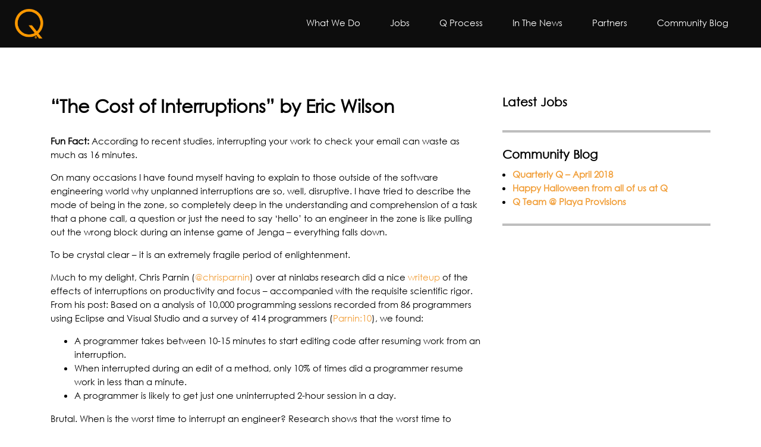

--- FILE ---
content_type: text/html; charset=UTF-8
request_url: https://qconnects.com/the-cost-of-interruptions-by-eric-wilson-vphead-of-product-and-technology-at-scorebig/
body_size: 9117
content:
<!doctype html>
<html lang="en-US">
<head>
	<meta charset="UTF-8">
	<meta name="viewport" content="width=device-width, initial-scale=1">
	<meta content="telephone=no" name="format-detection">
	
	<link rel="apple-touch-icon" sizes="180x180" href="https://qconnects.com/wp-content/themes/californly/img/fav/apple-touch-icon.png">
	<link rel="icon" type="image/png" sizes="32x32" href="https://qconnects.com/wp-content/themes/californly/img/fav/favicon-32x32.png">
	<link rel="icon" type="image/png" sizes="16x16" href="https://qconnects.com/wp-content/themes/californly/img/fav/favicon-16x16.png">
	<link rel="manifest" href="https://qconnects.com/wp-content/themes/californly/img/fav/site.webmanifest">
	<link rel="mask-icon" href="https://qconnects.com/wp-content/themes/californly/img/fav/safari-pinned-tab.svg" color="#5bbad5">
	<meta name="msapplication-TileColor" content="#da532c">
	<meta name="theme-color" content="#ffffff">

	<link rel="profile" href="https://gmpg.org/xfn/11">
	<link rel="stylesheet" href="https://use.fontawesome.com/releases/v5.3.1/css/all.css" integrity="sha384-mzrmE5qonljUremFsqc01SB46JvROS7bZs3IO2EmfFsd15uHvIt+Y8vEf7N7fWAU" crossorigin="anonymous">
	<link href="https://fonts.googleapis.com/css?family=Open+Sans:400,600,700" rel="stylesheet">

	<script>var et_site_url='https://qconnects.com';var et_post_id='3103';function et_core_page_resource_fallback(a,b){"undefined"===typeof b&&(b=a.sheet.cssRules&&0===a.sheet.cssRules.length);b&&(a.onerror=null,a.onload=null,a.href?a.href=et_site_url+"/?et_core_page_resource="+a.id+et_post_id:a.src&&(a.src=et_site_url+"/?et_core_page_resource="+a.id+et_post_id))}
</script><title>&#8220;The Cost of Interruptions&#8221; by Eric Wilson &#8211; Q | Connecting the Community</title>
<meta name='robots' content='max-image-preview:large' />
	<style>img:is([sizes="auto" i], [sizes^="auto," i]) { contain-intrinsic-size: 3000px 1500px }</style>
	<link rel='dns-prefetch' href='//fonts.googleapis.com' />
<link rel="alternate" type="application/rss+xml" title="Q | Connecting the Community &raquo; Feed" href="https://qconnects.com/feed/" />
<script type="text/javascript">
/* <![CDATA[ */
window._wpemojiSettings = {"baseUrl":"https:\/\/s.w.org\/images\/core\/emoji\/16.0.1\/72x72\/","ext":".png","svgUrl":"https:\/\/s.w.org\/images\/core\/emoji\/16.0.1\/svg\/","svgExt":".svg","source":{"concatemoji":"https:\/\/qconnects.com\/wp-includes\/js\/wp-emoji-release.min.js?ver=6.8.3"}};
/*! This file is auto-generated */
!function(s,n){var o,i,e;function c(e){try{var t={supportTests:e,timestamp:(new Date).valueOf()};sessionStorage.setItem(o,JSON.stringify(t))}catch(e){}}function p(e,t,n){e.clearRect(0,0,e.canvas.width,e.canvas.height),e.fillText(t,0,0);var t=new Uint32Array(e.getImageData(0,0,e.canvas.width,e.canvas.height).data),a=(e.clearRect(0,0,e.canvas.width,e.canvas.height),e.fillText(n,0,0),new Uint32Array(e.getImageData(0,0,e.canvas.width,e.canvas.height).data));return t.every(function(e,t){return e===a[t]})}function u(e,t){e.clearRect(0,0,e.canvas.width,e.canvas.height),e.fillText(t,0,0);for(var n=e.getImageData(16,16,1,1),a=0;a<n.data.length;a++)if(0!==n.data[a])return!1;return!0}function f(e,t,n,a){switch(t){case"flag":return n(e,"\ud83c\udff3\ufe0f\u200d\u26a7\ufe0f","\ud83c\udff3\ufe0f\u200b\u26a7\ufe0f")?!1:!n(e,"\ud83c\udde8\ud83c\uddf6","\ud83c\udde8\u200b\ud83c\uddf6")&&!n(e,"\ud83c\udff4\udb40\udc67\udb40\udc62\udb40\udc65\udb40\udc6e\udb40\udc67\udb40\udc7f","\ud83c\udff4\u200b\udb40\udc67\u200b\udb40\udc62\u200b\udb40\udc65\u200b\udb40\udc6e\u200b\udb40\udc67\u200b\udb40\udc7f");case"emoji":return!a(e,"\ud83e\udedf")}return!1}function g(e,t,n,a){var r="undefined"!=typeof WorkerGlobalScope&&self instanceof WorkerGlobalScope?new OffscreenCanvas(300,150):s.createElement("canvas"),o=r.getContext("2d",{willReadFrequently:!0}),i=(o.textBaseline="top",o.font="600 32px Arial",{});return e.forEach(function(e){i[e]=t(o,e,n,a)}),i}function t(e){var t=s.createElement("script");t.src=e,t.defer=!0,s.head.appendChild(t)}"undefined"!=typeof Promise&&(o="wpEmojiSettingsSupports",i=["flag","emoji"],n.supports={everything:!0,everythingExceptFlag:!0},e=new Promise(function(e){s.addEventListener("DOMContentLoaded",e,{once:!0})}),new Promise(function(t){var n=function(){try{var e=JSON.parse(sessionStorage.getItem(o));if("object"==typeof e&&"number"==typeof e.timestamp&&(new Date).valueOf()<e.timestamp+604800&&"object"==typeof e.supportTests)return e.supportTests}catch(e){}return null}();if(!n){if("undefined"!=typeof Worker&&"undefined"!=typeof OffscreenCanvas&&"undefined"!=typeof URL&&URL.createObjectURL&&"undefined"!=typeof Blob)try{var e="postMessage("+g.toString()+"("+[JSON.stringify(i),f.toString(),p.toString(),u.toString()].join(",")+"));",a=new Blob([e],{type:"text/javascript"}),r=new Worker(URL.createObjectURL(a),{name:"wpTestEmojiSupports"});return void(r.onmessage=function(e){c(n=e.data),r.terminate(),t(n)})}catch(e){}c(n=g(i,f,p,u))}t(n)}).then(function(e){for(var t in e)n.supports[t]=e[t],n.supports.everything=n.supports.everything&&n.supports[t],"flag"!==t&&(n.supports.everythingExceptFlag=n.supports.everythingExceptFlag&&n.supports[t]);n.supports.everythingExceptFlag=n.supports.everythingExceptFlag&&!n.supports.flag,n.DOMReady=!1,n.readyCallback=function(){n.DOMReady=!0}}).then(function(){return e}).then(function(){var e;n.supports.everything||(n.readyCallback(),(e=n.source||{}).concatemoji?t(e.concatemoji):e.wpemoji&&e.twemoji&&(t(e.twemoji),t(e.wpemoji)))}))}((window,document),window._wpemojiSettings);
/* ]]> */
</script>
<style id='wp-emoji-styles-inline-css' type='text/css'>

	img.wp-smiley, img.emoji {
		display: inline !important;
		border: none !important;
		box-shadow: none !important;
		height: 1em !important;
		width: 1em !important;
		margin: 0 0.07em !important;
		vertical-align: -0.1em !important;
		background: none !important;
		padding: 0 !important;
	}
</style>
<link rel='stylesheet' id='wp-block-library-css' href='https://qconnects.com/wp-includes/css/dist/block-library/style.min.css?ver=6.8.3' type='text/css' media='all' />
<style id='classic-theme-styles-inline-css' type='text/css'>
/*! This file is auto-generated */
.wp-block-button__link{color:#fff;background-color:#32373c;border-radius:9999px;box-shadow:none;text-decoration:none;padding:calc(.667em + 2px) calc(1.333em + 2px);font-size:1.125em}.wp-block-file__button{background:#32373c;color:#fff;text-decoration:none}
</style>
<style id='global-styles-inline-css' type='text/css'>
:root{--wp--preset--aspect-ratio--square: 1;--wp--preset--aspect-ratio--4-3: 4/3;--wp--preset--aspect-ratio--3-4: 3/4;--wp--preset--aspect-ratio--3-2: 3/2;--wp--preset--aspect-ratio--2-3: 2/3;--wp--preset--aspect-ratio--16-9: 16/9;--wp--preset--aspect-ratio--9-16: 9/16;--wp--preset--color--black: #000000;--wp--preset--color--cyan-bluish-gray: #abb8c3;--wp--preset--color--white: #ffffff;--wp--preset--color--pale-pink: #f78da7;--wp--preset--color--vivid-red: #cf2e2e;--wp--preset--color--luminous-vivid-orange: #ff6900;--wp--preset--color--luminous-vivid-amber: #fcb900;--wp--preset--color--light-green-cyan: #7bdcb5;--wp--preset--color--vivid-green-cyan: #00d084;--wp--preset--color--pale-cyan-blue: #8ed1fc;--wp--preset--color--vivid-cyan-blue: #0693e3;--wp--preset--color--vivid-purple: #9b51e0;--wp--preset--gradient--vivid-cyan-blue-to-vivid-purple: linear-gradient(135deg,rgba(6,147,227,1) 0%,rgb(155,81,224) 100%);--wp--preset--gradient--light-green-cyan-to-vivid-green-cyan: linear-gradient(135deg,rgb(122,220,180) 0%,rgb(0,208,130) 100%);--wp--preset--gradient--luminous-vivid-amber-to-luminous-vivid-orange: linear-gradient(135deg,rgba(252,185,0,1) 0%,rgba(255,105,0,1) 100%);--wp--preset--gradient--luminous-vivid-orange-to-vivid-red: linear-gradient(135deg,rgba(255,105,0,1) 0%,rgb(207,46,46) 100%);--wp--preset--gradient--very-light-gray-to-cyan-bluish-gray: linear-gradient(135deg,rgb(238,238,238) 0%,rgb(169,184,195) 100%);--wp--preset--gradient--cool-to-warm-spectrum: linear-gradient(135deg,rgb(74,234,220) 0%,rgb(151,120,209) 20%,rgb(207,42,186) 40%,rgb(238,44,130) 60%,rgb(251,105,98) 80%,rgb(254,248,76) 100%);--wp--preset--gradient--blush-light-purple: linear-gradient(135deg,rgb(255,206,236) 0%,rgb(152,150,240) 100%);--wp--preset--gradient--blush-bordeaux: linear-gradient(135deg,rgb(254,205,165) 0%,rgb(254,45,45) 50%,rgb(107,0,62) 100%);--wp--preset--gradient--luminous-dusk: linear-gradient(135deg,rgb(255,203,112) 0%,rgb(199,81,192) 50%,rgb(65,88,208) 100%);--wp--preset--gradient--pale-ocean: linear-gradient(135deg,rgb(255,245,203) 0%,rgb(182,227,212) 50%,rgb(51,167,181) 100%);--wp--preset--gradient--electric-grass: linear-gradient(135deg,rgb(202,248,128) 0%,rgb(113,206,126) 100%);--wp--preset--gradient--midnight: linear-gradient(135deg,rgb(2,3,129) 0%,rgb(40,116,252) 100%);--wp--preset--font-size--small: 13px;--wp--preset--font-size--medium: 20px;--wp--preset--font-size--large: 36px;--wp--preset--font-size--x-large: 42px;--wp--preset--spacing--20: 0.44rem;--wp--preset--spacing--30: 0.67rem;--wp--preset--spacing--40: 1rem;--wp--preset--spacing--50: 1.5rem;--wp--preset--spacing--60: 2.25rem;--wp--preset--spacing--70: 3.38rem;--wp--preset--spacing--80: 5.06rem;--wp--preset--shadow--natural: 6px 6px 9px rgba(0, 0, 0, 0.2);--wp--preset--shadow--deep: 12px 12px 50px rgba(0, 0, 0, 0.4);--wp--preset--shadow--sharp: 6px 6px 0px rgba(0, 0, 0, 0.2);--wp--preset--shadow--outlined: 6px 6px 0px -3px rgba(255, 255, 255, 1), 6px 6px rgba(0, 0, 0, 1);--wp--preset--shadow--crisp: 6px 6px 0px rgba(0, 0, 0, 1);}:where(.is-layout-flex){gap: 0.5em;}:where(.is-layout-grid){gap: 0.5em;}body .is-layout-flex{display: flex;}.is-layout-flex{flex-wrap: wrap;align-items: center;}.is-layout-flex > :is(*, div){margin: 0;}body .is-layout-grid{display: grid;}.is-layout-grid > :is(*, div){margin: 0;}:where(.wp-block-columns.is-layout-flex){gap: 2em;}:where(.wp-block-columns.is-layout-grid){gap: 2em;}:where(.wp-block-post-template.is-layout-flex){gap: 1.25em;}:where(.wp-block-post-template.is-layout-grid){gap: 1.25em;}.has-black-color{color: var(--wp--preset--color--black) !important;}.has-cyan-bluish-gray-color{color: var(--wp--preset--color--cyan-bluish-gray) !important;}.has-white-color{color: var(--wp--preset--color--white) !important;}.has-pale-pink-color{color: var(--wp--preset--color--pale-pink) !important;}.has-vivid-red-color{color: var(--wp--preset--color--vivid-red) !important;}.has-luminous-vivid-orange-color{color: var(--wp--preset--color--luminous-vivid-orange) !important;}.has-luminous-vivid-amber-color{color: var(--wp--preset--color--luminous-vivid-amber) !important;}.has-light-green-cyan-color{color: var(--wp--preset--color--light-green-cyan) !important;}.has-vivid-green-cyan-color{color: var(--wp--preset--color--vivid-green-cyan) !important;}.has-pale-cyan-blue-color{color: var(--wp--preset--color--pale-cyan-blue) !important;}.has-vivid-cyan-blue-color{color: var(--wp--preset--color--vivid-cyan-blue) !important;}.has-vivid-purple-color{color: var(--wp--preset--color--vivid-purple) !important;}.has-black-background-color{background-color: var(--wp--preset--color--black) !important;}.has-cyan-bluish-gray-background-color{background-color: var(--wp--preset--color--cyan-bluish-gray) !important;}.has-white-background-color{background-color: var(--wp--preset--color--white) !important;}.has-pale-pink-background-color{background-color: var(--wp--preset--color--pale-pink) !important;}.has-vivid-red-background-color{background-color: var(--wp--preset--color--vivid-red) !important;}.has-luminous-vivid-orange-background-color{background-color: var(--wp--preset--color--luminous-vivid-orange) !important;}.has-luminous-vivid-amber-background-color{background-color: var(--wp--preset--color--luminous-vivid-amber) !important;}.has-light-green-cyan-background-color{background-color: var(--wp--preset--color--light-green-cyan) !important;}.has-vivid-green-cyan-background-color{background-color: var(--wp--preset--color--vivid-green-cyan) !important;}.has-pale-cyan-blue-background-color{background-color: var(--wp--preset--color--pale-cyan-blue) !important;}.has-vivid-cyan-blue-background-color{background-color: var(--wp--preset--color--vivid-cyan-blue) !important;}.has-vivid-purple-background-color{background-color: var(--wp--preset--color--vivid-purple) !important;}.has-black-border-color{border-color: var(--wp--preset--color--black) !important;}.has-cyan-bluish-gray-border-color{border-color: var(--wp--preset--color--cyan-bluish-gray) !important;}.has-white-border-color{border-color: var(--wp--preset--color--white) !important;}.has-pale-pink-border-color{border-color: var(--wp--preset--color--pale-pink) !important;}.has-vivid-red-border-color{border-color: var(--wp--preset--color--vivid-red) !important;}.has-luminous-vivid-orange-border-color{border-color: var(--wp--preset--color--luminous-vivid-orange) !important;}.has-luminous-vivid-amber-border-color{border-color: var(--wp--preset--color--luminous-vivid-amber) !important;}.has-light-green-cyan-border-color{border-color: var(--wp--preset--color--light-green-cyan) !important;}.has-vivid-green-cyan-border-color{border-color: var(--wp--preset--color--vivid-green-cyan) !important;}.has-pale-cyan-blue-border-color{border-color: var(--wp--preset--color--pale-cyan-blue) !important;}.has-vivid-cyan-blue-border-color{border-color: var(--wp--preset--color--vivid-cyan-blue) !important;}.has-vivid-purple-border-color{border-color: var(--wp--preset--color--vivid-purple) !important;}.has-vivid-cyan-blue-to-vivid-purple-gradient-background{background: var(--wp--preset--gradient--vivid-cyan-blue-to-vivid-purple) !important;}.has-light-green-cyan-to-vivid-green-cyan-gradient-background{background: var(--wp--preset--gradient--light-green-cyan-to-vivid-green-cyan) !important;}.has-luminous-vivid-amber-to-luminous-vivid-orange-gradient-background{background: var(--wp--preset--gradient--luminous-vivid-amber-to-luminous-vivid-orange) !important;}.has-luminous-vivid-orange-to-vivid-red-gradient-background{background: var(--wp--preset--gradient--luminous-vivid-orange-to-vivid-red) !important;}.has-very-light-gray-to-cyan-bluish-gray-gradient-background{background: var(--wp--preset--gradient--very-light-gray-to-cyan-bluish-gray) !important;}.has-cool-to-warm-spectrum-gradient-background{background: var(--wp--preset--gradient--cool-to-warm-spectrum) !important;}.has-blush-light-purple-gradient-background{background: var(--wp--preset--gradient--blush-light-purple) !important;}.has-blush-bordeaux-gradient-background{background: var(--wp--preset--gradient--blush-bordeaux) !important;}.has-luminous-dusk-gradient-background{background: var(--wp--preset--gradient--luminous-dusk) !important;}.has-pale-ocean-gradient-background{background: var(--wp--preset--gradient--pale-ocean) !important;}.has-electric-grass-gradient-background{background: var(--wp--preset--gradient--electric-grass) !important;}.has-midnight-gradient-background{background: var(--wp--preset--gradient--midnight) !important;}.has-small-font-size{font-size: var(--wp--preset--font-size--small) !important;}.has-medium-font-size{font-size: var(--wp--preset--font-size--medium) !important;}.has-large-font-size{font-size: var(--wp--preset--font-size--large) !important;}.has-x-large-font-size{font-size: var(--wp--preset--font-size--x-large) !important;}
:where(.wp-block-post-template.is-layout-flex){gap: 1.25em;}:where(.wp-block-post-template.is-layout-grid){gap: 1.25em;}
:where(.wp-block-columns.is-layout-flex){gap: 2em;}:where(.wp-block-columns.is-layout-grid){gap: 2em;}
:root :where(.wp-block-pullquote){font-size: 1.5em;line-height: 1.6;}
</style>
<link rel='stylesheet' id='contact-form-7-css' href='https://qconnects.com/wp-content/plugins/contact-form-7/includes/css/styles.css?ver=6.1.4' type='text/css' media='all' />
<link rel='stylesheet' id='et_monarch-css-css' href='https://qconnects.com/wp-content/plugins/monarch/css/style.css?ver=1.4.10' type='text/css' media='all' />
<link rel='stylesheet' id='et-gf-open-sans-css' href='https://fonts.googleapis.com/css?family=Open+Sans:400,700' type='text/css' media='all' />
<link rel='stylesheet' id='css-bootstrap-css' href='https://qconnects.com/wp-content/themes/californly/css/bootstrap.min.css?ver=6.8.3' type='text/css' media='all' />
<link rel='stylesheet' id='css-mmenu-css' href='https://qconnects.com/wp-content/themes/californly/css/jquery.mmenu.all.css?ver=6.8.3' type='text/css' media='all' />
<link rel='stylesheet' id='styles-css' href='https://qconnects.com/wp-content/themes/californly/style.css?ver=6.8.3' type='text/css' media='all' />
<link rel='stylesheet' id='css-custom-css' href='https://qconnects.com/wp-content/themes/californly/css/custom.css?ver=6.8.3' type='text/css' media='all' />
<link rel='stylesheet' id='wp-pagenavi-css' href='https://qconnects.com/wp-content/plugins/wp-pagenavi/pagenavi-css.css?ver=2.70' type='text/css' media='all' />
<script type="text/javascript" src="https://qconnects.com/wp-includes/js/jquery/jquery.min.js?ver=3.7.1" id="jquery-core-js"></script>
<script type="text/javascript" src="https://qconnects.com/wp-includes/js/jquery/jquery-migrate.min.js?ver=3.4.1" id="jquery-migrate-js"></script>
<link rel="https://api.w.org/" href="https://qconnects.com/wp-json/" /><link rel="alternate" title="JSON" type="application/json" href="https://qconnects.com/wp-json/wp/v2/posts/3103" /><link rel="EditURI" type="application/rsd+xml" title="RSD" href="https://qconnects.com/xmlrpc.php?rsd" />
<meta name="generator" content="WordPress 6.8.3" />
<link rel="canonical" href="https://qconnects.com/the-cost-of-interruptions-by-eric-wilson-vphead-of-product-and-technology-at-scorebig/" />
<link rel='shortlink' href='https://qconnects.com/?p=3103' />
<link rel="alternate" title="oEmbed (JSON)" type="application/json+oembed" href="https://qconnects.com/wp-json/oembed/1.0/embed?url=https%3A%2F%2Fqconnects.com%2Fthe-cost-of-interruptions-by-eric-wilson-vphead-of-product-and-technology-at-scorebig%2F" />
<link rel="alternate" title="oEmbed (XML)" type="text/xml+oembed" href="https://qconnects.com/wp-json/oembed/1.0/embed?url=https%3A%2F%2Fqconnects.com%2Fthe-cost-of-interruptions-by-eric-wilson-vphead-of-product-and-technology-at-scorebig%2F&#038;format=xml" />
<style type="text/css" id="et-social-custom-css">
				 
			</style></head>

<body class="wp-singular post-template-default single single-post postid-3103 single-format-standard wp-theme-californly et_monarch">

<div class="preloader"></div>

<div id="page" class="site">

<!-- HEADER -->
<header id="masthead" class="header site-header">

	<div class="container-fluid">
		<div class="row">
			<div class="col-md-12">

				<div class="header-inner">
				
					<div class="logo">
																				<a href="https://qconnects.com/"><img src="https://qconnects.com/wp-content/uploads/2019/03/logo.png"></a>
											</div>
					
					<nav id="site-navigation" class="main-navigation">
						<div class="menu-menu-container"><ul id="primary-menu" class="menu"><li id="menu-item-251" class="menu-item menu-item-type-post_type menu-item-object-page menu-item-251"><a href="https://qconnects.com/what-we-do/">What We Do</a></li>
<li id="menu-item-31" class="menu-item menu-item-type-post_type menu-item-object-page menu-item-31"><a href="https://qconnects.com/jobs/">Jobs</a></li>
<li id="menu-item-3704" class="menu-item menu-item-type-post_type menu-item-object-page menu-item-3704"><a href="https://qconnects.com/q-process/">Q Process</a></li>
<li id="menu-item-193" class="menu-item menu-item-type-post_type menu-item-object-page menu-item-193"><a href="https://qconnects.com/in-the-news/">In The News</a></li>
<li id="menu-item-205" class="menu-item menu-item-type-post_type menu-item-object-page menu-item-205"><a href="https://qconnects.com/partners/">Partners</a></li>
<li id="menu-item-216" class="menu-item menu-item-type-post_type menu-item-object-page menu-item-216"><a href="https://qconnects.com/community-blog/">Community Blog</a></li>
</ul></div><!-- 						<script src="https://platform.linkedin.com/in.js" type="text/javascript"> lang: en_US</script> -->
<!-- 					<script type="IN/FollowCompany" data-id="455416" data-counter="left"></script> -->
					</nav>
					

					<div class="mobile-hamb">
						<a href="#mobilemenu" title="Menu">
							<i class="fas fa-bars"></i>
						</a>
					</div>

				</div>

			</div>
		</div>
	</div>


</header>
<!-- HEADER -->
	<!-- <div id="primary" class="content-area">
		<main id="main" class="site-main">
 -->
		
		<!-- </main>	
	</div> -->



<div class="def-page-content">
	<div class="container">
		<div class="row">

			<div class="col-lg-8">
									<h3 class="single-title">&#8220;The Cost of Interruptions&#8221; by Eric Wilson</h3>
					<p><strong>Fun Fact:</strong> According to recent studies, interrupting your work to check your email can waste as much as 16 minutes.</p>
<p>On many occasions I have found myself having to explain to those outside of the software engineering world why unplanned interruptions are so, well, disruptive. I have tried to describe the mode of being in the zone, so completely deep in the understanding and comprehension of a task that a phone call, a question or just the need to say &#8216;hello&#8217; to an engineer in the zone is like pulling out the wrong block during an intense game of Jenga &#8211; everything falls down.</p>
<p>To be crystal clear &#8211; it is an extremely fragile period of enlightenment.</p>
<p>Much to my delight, Chris Parnin (<a href="http://cts.vresp.com/c/?Q/63e4959c2a/47aaf8859d/760650e8dc" target="_blank" rel="noopener noreferrer">@chrisparnin</a>) over at ninlabs research did a nice <a href="http://cts.vresp.com/c/?Q/63e4959c2a/47aaf8859d/62acf7fc7c" target="_blank" rel="noopener noreferrer">writeup</a> of the effects of interruptions on productivity and focus &#8211; accompanied with the requisite scientific rigor. From his post: Based on a analysis of 10,000 programming sessions recorded from 86 programmers using Eclipse and Visual Studio and a survey of 414 programmers (<a href="http://cts.vresp.com/c/?Q/63e4959c2a/47aaf8859d/ef93083671" target="_blank" rel="noopener noreferrer">Parnin:10</a>), we found:</p>
<ul>
<li>A programmer takes between 10-15 minutes to start editing code after resuming work from an interruption.</li>
<li>When interrupted during an edit of a method, only 10% of times did a programmer resume work in less than a minute.</li>
<li>A programmer is likely to get just one uninterrupted 2-hour session in a day.</li>
</ul>
<p>Brutal. When is the worst time to interrupt an engineer? Research shows that the worst time to interrupt anyone is when they have the highest memory load. Using neural correlates for memory load, such as <a href="http://cts.vresp.com/c/?Q/63e4959c2a/47aaf8859d/918e96c2cb" target="_blank" rel="noopener noreferrer">pupillometry</a>, studies have shown that interruptions during peak loads cause the biggest disruption</p>
<p>I call it &#8216;being in the zone&#8217; &#8211; Chris calls it &#8216;highest memory load&#8217;.</p>
<p>This real cost in lost productivity is a notion I&#8217;ve been describing for so many years. I&#8217;m glad that it has somewhat been quantified.</p>
<p>Fascinating stuff and a great read. I highly recommend it to those who find engineers to be the grumpy sort. It may just change your opinion.</p>
<p>Eric Wilson,<br />
VP/Head of Product and Technology @ ScoreBig<br />
<a href="http://ericwilson.erics.ws/">http://ericwilson.erics.ws/</a><br />
@ericwilsonsaid</p>
<div class="et_social_inline et_social_mobile_on et_social_inline_bottom">
				<div class="et_social_networks et_social_autowidth et_social_simple et_social_rounded et_social_left et_social_no_animation et_social_withnetworknames et_social_outer_dark">
					
					<ul class="et_social_icons_container"><li class="et_social_facebook">
									<a href="http://www.facebook.com/sharer.php?u=https%3A%2F%2Fqconnects.com%2Fthe-cost-of-interruptions-by-eric-wilson-vphead-of-product-and-technology-at-scorebig%2F&#038;t=%E2%80%9CThe%20Cost%20of%20Interruptions%E2%80%9D%20by%20Eric%20Wilson" class="et_social_share" rel="nofollow" data-social_name="facebook" data-post_id="3103" data-social_type="share" data-location="inline">
										<i class="et_social_icon et_social_icon_facebook"></i><div class="et_social_network_label"><div class="et_social_networkname">Facebook</div></div><span class="et_social_overlay"></span>
									</a>
								</li><li class="et_social_twitter">
									<a href="http://twitter.com/share?text=%E2%80%9CThe%20Cost%20of%20Interruptions%E2%80%9D%20by%20Eric%20Wilson&#038;url=https%3A%2F%2Fqconnects.com%2Fthe-cost-of-interruptions-by-eric-wilson-vphead-of-product-and-technology-at-scorebig%2F" class="et_social_share" rel="nofollow" data-social_name="twitter" data-post_id="3103" data-social_type="share" data-location="inline">
										<i class="et_social_icon et_social_icon_twitter"></i><div class="et_social_network_label"><div class="et_social_networkname">Twitter</div></div><span class="et_social_overlay"></span>
									</a>
								</li><li class="et_social_pinterest">
									<a href="#" class="et_social_share_pinterest" rel="nofollow" data-social_name="pinterest" data-post_id="3103" data-social_type="share" data-location="inline">
										<i class="et_social_icon et_social_icon_pinterest"></i><div class="et_social_network_label"><div class="et_social_networkname">Pinterest</div></div><span class="et_social_overlay"></span>
									</a>
								</li></ul>
				</div>
			</div>								<!-- post navigation -->
							</div>

			<div class="col-lg-4">
				
<aside id="secondary" class="widget-area">
	<section id="wpb_widget-2" class="widget widget_wpb_widget"><h5 class="widget-title">Latest Jobs</h5><ul></ul></section>
		<section id="recent-posts-2" class="widget widget_recent_entries">
		<h5 class="widget-title">Community Blog</h5>
		<ul>
											<li>
					<a href="https://qconnects.com/quarterly-q-april-2018/">Quarterly Q &#8211; April 2018</a>
									</li>
											<li>
					<a href="https://qconnects.com/happy-halloween-from-all-of-us-at-q/">Happy Halloween from all of us at Q</a>
									</li>
											<li>
					<a href="https://qconnects.com/q-team-playa-provisions/">Q Team @ Playa Provisions</a>
									</li>
					</ul>

		</section></aside><!-- #secondary -->
			</div>

		</div>
	</div>
</div>





	<!-- FOOTER -->
	<footer class="footer">
		
		<div class="footer-top">
			<div class="container">
				<div class="row">

					<div class="col-lg-3 col-md-6">
						<div class="footer-box footer-box-address">
															<ul>
																	<li>Connect with Us<br><a href="mailto:connect@Qconnects.com">connect@Qconnects.com</a><br>P: 310.988.4900</li>
																	<li>Visit us at<br>6100 Center Drive<br>Los Angeles, CA 90045</li>
																</ul>
								
						</div>
					</div>

					<div class="col-lg-3 col-md-6">
						<div class="footer-box footer-box-pages">
															<ul>
																	<li><a href="https://qconnects.com/what-we-do/">What We Do</a></li>
																	<li><a href="https://qconnects.com/jobs/">Jobs</a></li>
																	<li><a href="https://qconnects.com/work-for-q/">Work for Q</a></li>
																	<li><a href="https://qconnects.com/privacy-policy/">Privacy Policy</a></li>
																</ul>
								
						</div>
					</div>

					<div class="col-lg-3 col-md-6">
						<div class="footer-box footer-box-social">
															<ul>
																	<li><a href="https://www.facebook.com/pages/Q/175530609066" target="_blank"><span><i class="fab fa-facebook"></i></span>Facebook</a></li>
																	<li><a href="https://twitter.com/qconnects" target="_blank"><span><i class="fab fa-twitter-square"></i></span>Twitter</a></li>
																	<li><a href="https://www.linkedin.com/company/q" target="_blank"><span><i class="fab fa-linkedin"></i></span>LinkedIn</a></li>
																	<li><a href="https://www.instagram.com/qconnects/" target="_blank"><span><i class="fab fa-instagram"></i></span>Instagram</a></li>
																</ul>
													</div>
					</div>

					<div class="col-lg-3 col-md-6">
						<div class="footer-box footer-box-logos">
															<ul>
																	<li><img src="https://qconnects.com/wp-content/uploads/2019/03/logo.png" alt="qconnects"></li>
																	<li><img src="https://qconnects.com/wp-content/uploads/2020/10/Q_Connects_web.jpg" alt=""></li>
																	<li><img src="https://qconnects.com/wp-content/uploads/2019/03/teamQ_logo_small.png" alt="teamQ"></li>
																</ul>
								
						</div>
					</div>

				</div>
			</div>
		</div>

					<div class="copyright">
				<div class="container">
					<div class="row">
						<div class="col-md-12">
							<p class="text-center">© Q. All rights reserved 2021</p>
						</div>
					</div>
				</div>
			</div>
		
	</footer>
	<!-- FOOTER -->
	

</div><!-- #page -->

<div id="mobilemenu"></div>

<script type="speculationrules">
{"prefetch":[{"source":"document","where":{"and":[{"href_matches":"\/*"},{"not":{"href_matches":["\/wp-*.php","\/wp-admin\/*","\/wp-content\/uploads\/*","\/wp-content\/*","\/wp-content\/plugins\/*","\/wp-content\/themes\/californly\/*","\/*\\?(.+)"]}},{"not":{"selector_matches":"a[rel~=\"nofollow\"]"}},{"not":{"selector_matches":".no-prefetch, .no-prefetch a"}}]},"eagerness":"conservative"}]}
</script>
<div class="et_social_pin_images_outer">
					<div class="et_social_pinterest_window">
						<div class="et_social_modal_header"><h3>Pin It on Pinterest</h3><span class="et_social_close"></span></div>
						<div class="et_social_pin_images" data-permalink="https://qconnects.com/the-cost-of-interruptions-by-eric-wilson-vphead-of-product-and-technology-at-scorebig/" data-title="&#8220;The Cost of Interruptions&#8221; by Eric Wilson" data-post_id="3103"></div>
					</div>
				</div><script type="text/javascript" src="https://qconnects.com/wp-includes/js/dist/hooks.min.js?ver=4d63a3d491d11ffd8ac6" id="wp-hooks-js"></script>
<script type="text/javascript" src="https://qconnects.com/wp-includes/js/dist/i18n.min.js?ver=5e580eb46a90c2b997e6" id="wp-i18n-js"></script>
<script type="text/javascript" id="wp-i18n-js-after">
/* <![CDATA[ */
wp.i18n.setLocaleData( { 'text direction\u0004ltr': [ 'ltr' ] } );
/* ]]> */
</script>
<script type="text/javascript" src="https://qconnects.com/wp-content/plugins/contact-form-7/includes/swv/js/index.js?ver=6.1.4" id="swv-js"></script>
<script type="text/javascript" id="contact-form-7-js-before">
/* <![CDATA[ */
var wpcf7 = {
    "api": {
        "root": "https:\/\/qconnects.com\/wp-json\/",
        "namespace": "contact-form-7\/v1"
    },
    "cached": 1
};
/* ]]> */
</script>
<script type="text/javascript" src="https://qconnects.com/wp-content/plugins/contact-form-7/includes/js/index.js?ver=6.1.4" id="contact-form-7-js"></script>
<script type="text/javascript" src="https://qconnects.com/wp-content/plugins/monarch/js/idle-timer.min.js?ver=1.4.10" id="et_monarch-idle-js"></script>
<script type="text/javascript" id="et_monarch-custom-js-js-extra">
/* <![CDATA[ */
var monarchSettings = {"ajaxurl":"https:\/\/qconnects.com\/wp-admin\/admin-ajax.php","pageurl":"https:\/\/qconnects.com\/the-cost-of-interruptions-by-eric-wilson-vphead-of-product-and-technology-at-scorebig\/","stats_nonce":"7001461787","share_counts":"43e4825918","follow_counts":"731cc2183e","total_counts":"381b5224e5","media_single":"9f53d25427","media_total":"288290798f","generate_all_window_nonce":"a687809ddd","no_img_message":"No images available for sharing on this page"};
/* ]]> */
</script>
<script type="text/javascript" src="https://qconnects.com/wp-content/plugins/monarch/js/custom.js?ver=1.4.10" id="et_monarch-custom-js-js"></script>
<script type="text/javascript" src="https://qconnects.com/wp-content/themes/californly/js/jquery-3.3.1.min.js?ver=6.8.3" id="js-jquery-js"></script>
<script type="text/javascript" src="https://qconnects.com/wp-content/themes/californly/js/jquery.matchHeight-min.js?ver=6.8.3" id="js-matchHeight-js"></script>
<script type="text/javascript" src="https://qconnects.com/wp-content/themes/californly/js/jquery.mmenu.all.js?ver=6.8.3" id="js-mmenu-js"></script>
<script type="text/javascript" src="https://qconnects.com/wp-content/themes/californly/js/main.js?ver=6.8.3" id="js-main-js"></script>
<script type="text/javascript" src="https://qconnects.com/wp-content/plugins/monarch/core/admin/js/common.js?ver=3.18.5" id="et-core-common-js"></script>
		<script>'undefined'=== typeof _trfq || (window._trfq = []);'undefined'=== typeof _trfd && (window._trfd=[]),
                _trfd.push({'tccl.baseHost':'secureserver.net'}),
                _trfd.push({'ap':'wpaas_v2'},
                    {'server':'279ae5cf2393'},
                    {'pod':'c21-prod-p3-us-west-2'},
                                        {'xid':'45422499'},
                    {'wp':'6.8.3'},
                    {'php':'7.4.33.12'},
                    {'loggedin':'0'},
                    {'cdn':'1'},
                    {'builder':'wp-classic-editor'},
                    {'theme':'californly'},
                    {'wds':'0'},
                    {'wp_alloptions_count':'239'},
                    {'wp_alloptions_bytes':'60049'},
                    {'gdl_coming_soon_page':'0'}
                    , {'appid':'519059'}                 );
            var trafficScript = document.createElement('script'); trafficScript.src = 'https://img1.wsimg.com/signals/js/clients/scc-c2/scc-c2.min.js'; window.document.head.appendChild(trafficScript);</script>
		<script>window.addEventListener('click', function (elem) { var _elem$target, _elem$target$dataset, _window, _window$_trfq; return (elem === null || elem === void 0 ? void 0 : (_elem$target = elem.target) === null || _elem$target === void 0 ? void 0 : (_elem$target$dataset = _elem$target.dataset) === null || _elem$target$dataset === void 0 ? void 0 : _elem$target$dataset.eid) && ((_window = window) === null || _window === void 0 ? void 0 : (_window$_trfq = _window._trfq) === null || _window$_trfq === void 0 ? void 0 : _window$_trfq.push(["cmdLogEvent", "click", elem.target.dataset.eid]));});</script>
		<script src='https://img1.wsimg.com/traffic-assets/js/tccl-tti.min.js' onload="window.tti.calculateTTI()"></script>
		

</body>
</html>


--- FILE ---
content_type: text/css
request_url: https://qconnects.com/wp-content/themes/californly/style.css?ver=6.8.3
body_size: 5694
content:
/* FONTS */
/* FONT WEIGHTS */
/* BUTTON */
/* LINKS */
/* INPUTS */
* {
  -webkit-box-sizing: border-box;
  box-sizing: border-box;
  text-rendering: optimizeLegibility;
  -webkit-font-smoothing: antialiased;
  -moz-osx-font-smoothing: grayscale; }

input[type=number]::-webkit-inner-spin-button,
input[type=number]::-webkit-outer-spin-button {
  -webkit-appearance: none;
  margin: 0; }

body {
  font-family: "Open Sans", sans-serif;
  background-color: #fff; }

img {
  max-width: 100%;
  height: auto; }

p {
  color: #000;
  font-size: 15px;
  line-height: 23px;
  margin-bottom: 15px;
  margin-top: 0; }
  p:last-of-type {
    margin-bottom: 0; }

ul li {
  color: #000;
  font-size: 15px;
  line-height: 23px;
  position: relative; }

ol li {
  color: #000;
  font-size: 15px;
  line-height: 23px; }

a {
  color: #F19E38;
  text-decoration: none; }
  a:hover {
    color: #F19E38;
    text-decoration: none; }

h1, h2, h3, h4, h5, h6,
.h1, .h2, .h3, .h4, .h5, .h6 {
  font-family: "Open Sans", sans-serif;
  font-weight: bold;
  color: #000000;
  margin-top: 0;
  margin-bottom: 15px;
  font-style: normal; }

h1 {
  font-size: 58px;
  line-height: 1.2; }

h2 {
  font-size: 48px;
  line-height: 1.2; }

h3 {
  font-size: 30px;
  line-height: 1.2; }

h4 {
  font-size: 24px;
  line-height: 1.2; }

h5 {
  font-size: 20px;
  line-height: 1.2; }

h6 {
  font-size: 18px;
  line-height: 1.2; }

input[type="text"],
input[type="email"],
input[type="url"],
input[type="password"],
input[type="search"],
input[type="number"],
input[type="tel"] {
  height: 40px;
  line-height: 40px;
  border: 1px solid #ccc;
  color: #000;
  outline: none;
  padding: 0 15px;
  max-width: 100%;
  width: 100%;
  background-color: #fff; }
  input[type="text"]:focus,
  input[type="email"]:focus,
  input[type="url"]:focus,
  input[type="password"]:focus,
  input[type="search"]:focus,
  input[type="number"]:focus,
  input[type="tel"]:focus {
    border: 1px solid #F19E38; }

textarea {
  height: 200px;
  line-height: 20px;
  border: 1px solid #ccc;
  color: #000;
  outline: none;
  padding: 15px 15px;
  resize: none;
  max-width: 100%;
  width: 100%; }
  textarea:focus {
    border: 1px solid #F19E38; }

*.is-placeholder {
  color: #848383 !important;
  opacity: .6; }

*::-webkit-input-placeholder {
  color: #848383 !important;
  opacity: .6; }

*::-moz-placeholder {
  color: #848383 !important;
  opacity: .6; }

*:-ms-input-placeholder {
  color: #848383 !important;
  opacity: .6; }

*:focus.is-placeholder {
  opacity: 0; }

*:focus::-webkit-input-placeholder {
  opacity: 0; }

*:focus::-moz-placeholder {
  opacity: 0; }

*:focus:-ms-input-placeholder {
  opacity: 0; }

.button,
button,
input[type="button"],
input[type="reset"],
input[type="submit"] {
  /* Permalink - use to edit and share this gradient: http://colorzilla.com/gradient-editor/#fabb4a+0,f28624+100 */
  background: #fabb4a;
  /* Old browsers */
  background: -moz-linear-gradient(left, #fabb4a 0%, #f28624 100%);
  /* FF3.6-15 */
  background: -webkit-linear-gradient(left, #fabb4a 0%, #f28624 100%);
  /* Chrome10-25,Safari5.1-6 */
  background: -webkit-gradient(linear, left top, right top, from(#fabb4a), to(#f28624));
  background: -o-linear-gradient(left, #fabb4a 0%, #f28624 100%);
  background: linear-gradient(to right, #fabb4a 0%, #f28624 100%);
  /* W3C, IE10+, FF16+, Chrome26+, Opera12+, Safari7+ */
  filter: progid:DXImageTransform.Microsoft.gradient( startColorstr='#fabb4a', endColorstr='#f28624',GradientType=1 );
  /* IE6-9 */
  color: #fff;
  height: 48px;
  line-height: 48px;
  font-size: 14px;
  font-weight: bold;
  text-decoration: none;
  border: 1px solid transparent;
  display: inline-block;
  padding: 0 15px;
  text-align: center;
  -webkit-transition: .3s;
  -o-transition: .3s;
  transition: .3s;
  min-width: 210px;
  cursor: pointer;
  border-radius: 40px;
  -webkit-box-shadow: 0 0 0 rgba(0, 0, 0, 0);
  box-shadow: 0 0 0 rgba(0, 0, 0, 0);
  outline: none !important;
  position: relative;
  overflow: hidden; }
  .button:hover,
  button:hover,
  input[type="button"]:hover,
  input[type="reset"]:hover,
  input[type="submit"]:hover {
    color: #fff;
    text-decoration: none; }

.button-alt {
  background: transparent;
  color: #fff;
  height: 48px;
  line-height: 48px;
  font-size: 14px;
  font-weight: bold;
  text-decoration: none;
  border: 1px solid white;
  display: inline-block;
  padding: 0 15px;
  text-align: center;
  -webkit-transition: .3s;
  -o-transition: .3s;
  transition: .3s;
  min-width: 210px;
  cursor: pointer;
  border-radius: 40px;
  -webkit-box-shadow: 0 0 0 rgba(0, 0, 0, 0);
  box-shadow: 0 0 0 rgba(0, 0, 0, 0);
  outline: none !important; }
  .button-alt:hover {
    color: #fff;
    text-decoration: none; }

.noselect {
  -webkit-touch-callout: none;
  -webkit-user-select: none;
  -khtml-user-select: none;
  -moz-user-select: none;
  -ms-user-select: none;
  user-select: none; }

.ellipsis {
  -o-text-overflow: ellipsis;
  text-overflow: ellipsis;
  white-space: nowrap;
  overflow: hidden; }

.mobile-hamb {
  display: none;
  position: absolute;
  top: 13px;
  right: 20px; }
  .mobile-hamb a {
    font-size: 33px; }

.preloader {
  position: fixed;
  top: 0;
  left: 0;
  right: 0;
  bottom: 0;
  z-index: 999999;
  background-color: #fff; }

body.error404 #masthead {
  display: none !important; }

body.error404 .footer {
  display: none !important; }

.page-not-found {
  text-align: center;
  display: -webkit-box;
  display: -ms-flexbox;
  display: flex;
  -webkit-box-pack: center;
  -ms-flex-pack: center;
  justify-content: center;
  -webkit-box-align: center;
  -ms-flex-align: center;
  align-items: center;
  height: calc(100vh);
  padding-bottom: 100px;
  -webkit-box-orient: vertical;
  -webkit-box-direction: normal;
  -ms-flex-direction: column;
  flex-direction: column; }
  .page-not-found h3 {
    margin-bottom: 30px; }

.search-box {
  min-height: 400px;
  padding: 50px 0; }
  .search-box h3.page-title {
    margin-bottom: 25px; }
  .search-box h4.page-title {
    max-width: 600px;
    margin: 0 auto 50px; }
  .search-box .content-area {
    max-width: 600px; }
    .search-box .content-area main article {
      border-bottom: 1px dashed gray;
      padding-bottom: 20px;
      margin-bottom: 20px; }
      .search-box .content-area main article .entry-summary p a {
        display: block;
        margin-top: 10px;
        font-weight: bold; }
    .search-box .content-area .row-categories {
      text-align: left; }

body.search-no-results .search-box .content-area {
  max-width: 100%;
  text-align: center; }
  body.search-no-results .search-box .content-area .page-content {
    display: none; }

span.wpcf7-not-valid-tip {
  display: none !important; }

input.wpcf7-not-valid {
  border: 1px solid red; }

div.wpcf7-validation-errors, div.wpcf7-acceptance-missing {
  margin: 0 0 0 0;
  padding: 20px 0 20px 0;
  border: none;
  color: red; }

div.wpcf7-response-output {
  margin: 0 0 0 0;
  padding: 20px 0 20px 0;
  border: none; }

div.wpcf7-mail-sent-ok {
  color: green; }

ul.accordion {
  list-style: none;
  padding: 0 0 0 0;
  margin: 0 0 0 0; }
  ul.accordion .inner {
    padding-left: 10px;
    overflow: hidden;
    display: none; }
  ul.accordion li {
    margin: 10px 0; }
    ul.accordion li a.toggle {
      width: 100%;
      display: block;
      background: rgba(0, 0, 0, 0.78);
      color: #fefefe;
      padding: .75em;
      border-radius: 0.15em;
      -webkit-transition: background .3s ease;
      -o-transition: background .3s ease;
      transition: background .3s ease; }
      ul.accordion li a.toggle:hover {
        background: rgba(0, 0, 0, 0.9); }

ul.tabs {
  margin: 0;
  padding: 0;
  list-style: none;
  display: -webkit-box;
  display: -ms-flexbox;
  display: flex; }
  ul.tabs li {
    margin: 0 0 0 0;
    cursor: pointer;
    padding: 0px 21px;
    background-color: #666;
    color: #ccc; }
    ul.tabs li:hover {
      background-color: #ccc;
      color: #333; }
    ul.tabs li.active {
      background-color: #fff;
      color: #333;
      display: block; }

.tab_container {
  width: 100%;
  background: #fff; }

.tab_content {
  padding: 20px;
  display: none; }

.mfp-no-margins img.mfp-img {
  padding: 0; }

.mfp-no-margins .mfp-figure:after {
  top: 0;
  bottom: 0; }

.mfp-no-margins .mfp-container {
  padding: 0; }

.mfp-with-zoom .mfp-container,
.mfp-with-zoom.mfp-bg {
  opacity: 0;
  -webkit-backface-visibility: hidden;
  -webkit-transition: all 0.3s ease-out;
  -o-transition: all 0.3s ease-out;
  transition: all 0.3s ease-out; }

.mfp-with-zoom.mfp-ready .mfp-container {
  opacity: 1; }

.mfp-with-zoom.mfp-ready.mfp-bg {
  opacity: 0.8; }

.mfp-with-zoom.mfp-removing .mfp-container,
.mfp-with-zoom.mfp-removing.mfp-bg {
  opacity: 0; }

.mfp-popup {
  max-width: 800px;
  background-color: #fff;
  margin: 0 auto;
  padding: 20px;
  position: relative; }

button.mfp-close {
  background: transparent;
  min-width: auto; }

.bg-center {
  background-size: cover;
  background-repeat: no-repeat;
  background-position: center center; }

.wp-pagenavi {
  padding: 50px 0 0 0; }
  .wp-pagenavi span.current {
    background-color: #F19E38;
    color: white;
    border-color: #F19E38;
    font-size: 15px; }
  .wp-pagenavi a.page {
    background-color: #f3f3f3;
    color: #000;
    border-color: #dad9d9;
    font-size: 15px; }
  .wp-pagenavi a.previouspostslink {
    font-size: 15px;
    background-color: #f3f3f3;
    color: #000;
    border-color: #dad9d9; }
  .wp-pagenavi a.nextpostslink {
    font-size: 15px;
    background-color: #f3f3f3;
    color: #000;
    border-color: #dad9d9; }
  .wp-pagenavi span.extend {
    font-size: 15px;
    background-color: #f3f3f3;
    color: #000;
    border-color: #dad9d9; }
  .wp-pagenavi a.first {
    font-size: 15px;
    background-color: #f3f3f3;
    color: #000;
    border-color: #dad9d9; }
  .wp-pagenavi a.last {
    font-size: 15px;
    background-color: #f3f3f3;
    color: #000;
    border-color: #dad9d9; }

.wp-pagenavi a, .wp-pagenavi span {
  padding: 3px 8px;
  -webkit-transition: .3s;
  -o-transition: .3s;
  transition: .3s; }
  .wp-pagenavi a:hover, .wp-pagenavi span:hover {
    background-color: #F19E38;
    color: white;
    border-color: #F19E38; }

.et_monarch .et_social_inline_bottom {
  margin-top: 50px; }

.gallery:after {
  content: "";
  display: table;
  clear: both; }

img.aligncenter, div.aligncenter, figure.aligncenter, img.wp-post-image {
  display: block;
  margin: 1em auto; }

img.alignright, div.alignright, figure.alignright {
  float: right;
  margin: 1em 0 1em 2em; }

img.alignleft, div.alignleft, figure.alignleft, img.wp-post-image.attachment-thumb {
  float: left;
  margin: 1em 1em 2em 0; }

figure {
  max-width: 100%;
  height: auto;
  margin: 1em 0; }

p img.alignright, p img.alignleft {
  margin-top: 0; }

.gallery figure img {
  max-width: 100%;
  height: auto;
  margin: 0 auto;
  display: block; }

.gallery figure {
  float: left;
  margin: 0 2% 1em 0; }

.gallery.gallery-columns-1 figure {
  width: 100%;
  margin: 0 0 1em 0;
  float: none; }

.gallery.gallery-columns-3 figure {
  width: 32%; }

.gallery.gallery-columns-3 figure:nth-of-type(3n+3) {
  margin-right: 0; }

.gallery.gallery-columns-3 figure:nth-of-type(3n+4) {
  clear: left; }

.gallery.gallery-columns-2 figure {
  width: 49%; }

.gallery.gallery-columns-2 figure:nth-of-type(even) {
  margin-right: 0; }

.gallery.gallery-columns-2 figure:nth-of-type(odd) {
  clear: left; }

.gallery.gallery-columns-4 figure {
  width: 23.25%; }

.gallery.gallery-columns-4 figure:nth-of-type(4n+4) {
  margin-right: 0; }

.gallery.gallery-columns-4 figure:nth-of-type(4n+5) {
  clear: left; }

.gallery.gallery-columns-5 figure {
  width: 18%; }

.gallery.gallery-columns-5 figure:nth-of-type(5n+5) {
  margin-right: 0; }

.gallery.gallery-columns-5 figure:nth-of-type(5n+6) {
  clear: left; }

.gallery.gallery-columns-6 figure {
  width: 14.2%; }

.gallery.gallery-columns-6 figure:nth-of-type(6n+6) {
  margin-right: 0; }

.gallery.gallery-columns-6 figure:nth-of-type(6n+7) {
  clear: left; }

.gallery.gallery-columns-7 figure {
  width: 12%; }

.gallery.gallery-columns-7 figure:nth-of-type(7n+7) {
  margin-right: 0; }

.gallery.gallery-columns-7 figure:nth-of-type(7n+8) {
  clear: left; }

.gallery.gallery-columns-8 figure {
  width: 10.2%; }

.gallery.gallery-columns-8 figure:nth-of-type(8n+8) {
  margin-right: 0; }

.gallery.gallery-columns-8 figure:nth-of-type(8n+9) {
  clear: left; }

.gallery.gallery-columns-9 figure {
  width: 8.85%; }

.gallery.gallery-columns-9 figure:nth-of-type(9n+9) {
  margin-right: 0; }

.gallery.gallery-columns-9 figure:nth-of-type(9n+10) {
  clear: left; }

@media (max-width: 767px) {
  img.alignright, div.alignright, figure.alignright, img.alignleft, div.alignleft, figure.alignleft, img.wp-post-image.attachment-thumb {
    display: block;
    margin: 1em auto;
    float: none; }
  .gallery.gallery-columns-4 figure, .gallery.gallery-columns-5 figure, .gallery.gallery-columns-6 figure, .gallery.gallery-columns-7 figure, .gallery.gallery-columns-8 figure, .gallery.gallery-columns-9 figure {
    width: 100%;
    margin: 0 0 1em 0;
    float: none; } }

.mm-listview li.current-menu-item > a {
  color: #F19E38;
  font-weight: 600; }

/*
Theme Name: Californly
Author: Californly
Author URI: https://www.californly.com/
version: 1.0
Description: Californly Team
*/
header.header {
  background-color: #0D0D0D; }
  header.header .header-inner {
    display: -webkit-box;
    display: -ms-flexbox;
    display: flex;
    -webkit-box-pack: justify;
    -ms-flex-pack: justify;
    justify-content: space-between;
    padding: 0px 20px 0 10px;
    height: 80px; }
    header.header .header-inner .logo {
      display: -webkit-box;
      display: -ms-flexbox;
      display: flex;
      -webkit-box-align: center;
      -ms-flex-align: center;
      align-items: center; }
      header.header .header-inner .logo a {
        display: block;
        max-width: 48px; }
        header.header .header-inner .logo a img {
          display: block; }
    header.header .header-inner nav ul#primary-menu {
      padding: 0 0 0 0;
      margin: 0 0 0 0;
      display: -webkit-box;
      display: -ms-flexbox;
      display: flex; }
      header.header .header-inner nav ul#primary-menu > li {
        list-style: none;
        margin-right: 10px; }
        header.header .header-inner nav ul#primary-menu > li > a {
          font-size: 15px;
          color: #FFFFFF;
          line-height: 77px;
          display: block;
          border-bottom: 3px solid transparent;
          padding: 0 20px;
          -webkit-transition: .3s;
          -o-transition: .3s;
          transition: .3s; }
          header.header .header-inner nav ul#primary-menu > li > a:hover {
            color: #F19E38;
            border-color: #F19E38; }
        header.header .header-inner nav ul#primary-menu > li.current-menu-item > a {
          font-weight: bold;
          color: #F19E38;
          border-bottom: 3px solid #F19E38; }
        header.header .header-inner nav ul#primary-menu > li:last-child {
          margin-right: 0; }

footer.footer {
  background-color: #232323; }
  footer.footer .footer-top {
    border-bottom: 1px solid #535353;
    padding: 45px 0 80px; }
    footer.footer .footer-top .footer-box ul {
      padding: 0 0 0 0;
      margin: 0 0 0 0; }
      footer.footer .footer-top .footer-box ul li {
        font-size: 14px;
        line-height: 24px;
        color: #fff;
        list-style: none; }
        footer.footer .footer-top .footer-box ul li a {
          color: #fff; }
          footer.footer .footer-top .footer-box ul li a:hover {
            text-decoration: underline; }
    footer.footer .footer-top .footer-box.footer-box-address ul li {
      margin-bottom: 23px; }
      footer.footer .footer-top .footer-box.footer-box-address ul li:last-child {
        margin-bottom: 0; }
    footer.footer .footer-top .footer-box.footer-box-social ul li a span {
      width: 20px;
      text-align: center;
      display: inline-block;
      margin-right: 5px; }
      footer.footer .footer-top .footer-box.footer-box-social ul li a span i {
        color: #939393; }
    footer.footer .footer-top .footer-box.footer-box-logos ul li {
      display: block;
      margin-bottom: 30px; }
      footer.footer .footer-top .footer-box.footer-box-logos ul li img {
        max-width: 210px; }
      footer.footer .footer-top .footer-box.footer-box-logos ul li:first-child img {
        max-width: 70px; }
      footer.footer .footer-top .footer-box.footer-box-logos ul li:last-child {
        margin-bottom: 0; }
  footer.footer .copyright {
    padding: 22px 0; }
    footer.footer .copyright p {
      font-size: 14px;
      opacity: .7;
      color: #fff; }

.statistics {
  overflow: hidden; }
  .statistics .statistics-inn {
    display: -webkit-box;
    display: -ms-flexbox;
    display: flex; }
  .statistics .statistics-box {
    text-align: center;
    display: -webkit-box;
    display: -ms-flexbox;
    display: flex;
    -webkit-box-flex: 1;
    -ms-flex: 1;
    flex: 1;
    -webkit-box-orient: vertical;
    -webkit-box-direction: normal;
    -ms-flex-direction: column;
    flex-direction: column;
    -webkit-box-pack: center;
    -ms-flex-pack: center;
    justify-content: center;
    -webkit-box-align: center;
    -ms-flex-align: center;
    align-items: center;
    padding: 20px;
    min-height: 330px;
    position: relative; }
    .statistics .statistics-box:before {
      content: "";
      position: absolute; }
    .statistics .statistics-box h2 {
      color: #fff;
      font-weight: bold;
      margin-bottom: 5px; }
    .statistics .statistics-box p {
      color: #fff; }
    .statistics .statistics-box.statistics-box-1 {
      background-color: #F38C28; }
      .statistics .statistics-box.statistics-box-1:before {
        background-color: #F38C28;
        top: 0;
        left: -1000%;
        width: 1000%;
        bottom: 0; }
    .statistics .statistics-box.statistics-box-2 {
      background-color: #F19E38; }
    .statistics .statistics-box.statistics-box-3 {
      background-color: #E37A14; }
      .statistics .statistics-box.statistics-box-3:before {
        background-color: #E37A14;
        top: 0;
        right: -1000%;
        width: 1000%;
        bottom: 0; }

.intro .intro-inn {
  padding: 40px 0;
  min-height: 500px;
  display: -webkit-box;
  display: -ms-flexbox;
  display: flex;
  -webkit-box-orient: vertical;
  -webkit-box-direction: normal;
  -ms-flex-direction: column;
  flex-direction: column;
  -webkit-box-pack: center;
  -ms-flex-pack: center;
  justify-content: center;
  -webkit-box-align: center;
  -ms-flex-align: center;
  align-items: center;
  text-align: center; }
  .intro .intro-inn h1 {
    color: #fff;
    font-weight: bold;
    text-shadow: 0 3px 4px rgba(0, 0, 0, 0.3); }
  .intro .intro-inn p {
    color: #fff;
    font-size: 18px;
    line-height: 26px;
    font-weight: 600; }
  .intro .intro-inn ul {
    padding: 32px 0 0 0;
    margin: 0 0 0 0;
    display: -webkit-box;
    display: -ms-flexbox;
    display: flex; }
    .intro .intro-inn ul li {
      list-style: none;
      margin: 8px; }

.info-box {
  /* Permalink - use to edit and share this gradient: http://colorzilla.com/gradient-editor/#fabb4a+0,f28624+100 */
  background: #fabb4a;
  /* Old browsers */
  background: -moz-linear-gradient(left, #fabb4a 0%, #f28624 100%);
  /* FF3.6-15 */
  background: -webkit-linear-gradient(left, #fabb4a 0%, #f28624 100%);
  /* Chrome10-25,Safari5.1-6 */
  background: -webkit-gradient(linear, left top, right top, from(#fabb4a), to(#f28624));
  background: -o-linear-gradient(left, #fabb4a 0%, #f28624 100%);
  background: linear-gradient(to right, #fabb4a 0%, #f28624 100%);
  /* W3C, IE10+, FF16+, Chrome26+, Opera12+, Safari7+ */
  filter: progid:DXImageTransform.Microsoft.gradient( startColorstr='#fabb4a', endColorstr='#f28624',GradientType=1 );
  /* IE6-9 */
  position: relative;
  overflow: hidden; }
  .info-box:before {
    content: "";
    position: absolute;
    top: -50px;
    right: 50%;
    margin-right: -700px;
    max-width: 620px;
    width: 100%;
    height: 550px;
    background: url("img/q-bg-1.png") center center no-repeat;
    background-size: 610px auto; }
  .info-box .info-box-inn {
    text-align: center;
    padding: 40px 0 50px; }
    .info-box .info-box-inn h3 {
      color: #fff;
      margin-bottom: 20px;
      font-weight: bold; }
    .info-box .info-box-inn p {
      color: #fff;
      font-size: 18px;
      line-height: 24px;
      font-weight: 600; }

.roles {
  padding: 60px 0 80px;
  background: #FAFAFA url("img/q-bg-gray.png") bottom center no-repeat;
  background-size: 380px auto; }
  .roles .roles-box h6 {
    background-repeat: no-repeat;
    background-position: center left;
    background-size: 70px auto;
    padding: 30px 0 30px 90px;
    margin-bottom: 20px;
    margin-left: -90px; }
  .roles .roles-box ul {
    padding: 0 0 0 0;
    margin: 0 0 0 0; }
    .roles .roles-box ul li {
      font-size: 16px;
      color: #000000;
      list-style-position: inside;
      margin-bottom: 3px; }
      .roles .roles-box ul li:last-child {
        margin-bottom: 0; }
  .roles .roles-box.roles-tech {
    padding-left: 100px; }
  .roles .roles-box.roles-pdm {
    padding-left: 50px; }

.about {
  padding: 75px 0 115px; }
  .about .about-box {
    padding: 0 15px 0 0; }
    .about .about-box .ab-img {
      margin-bottom: 24px; }
      .about .about-box .ab-img img {
        max-width: 90px; }
    .about .about-box h6 {
      margin-bottom: 24px; }
    .about .about-box ul {
      padding: 0 45px 0 0;
      margin: 0 0 0 0; }
      .about .about-box ul li {
        list-style: none;
        position: relative;
        font-size: 14px;
        margin-bottom: 20px; }
        .about .about-box ul li:before {
          content: "";
          height: 25px;
          width: 25px;
          background: url("img/icon-list-item.png") center center no-repeat;
          background-size: 24px auto;
          display: block;
          position: absolute;
          top: 2px;
          left: -40px; }
        .about .about-box ul li:last-child {
          margin-bottom: 0; }

.services {
  overflow: hidden; }
  .services .services-inn {
    display: -webkit-box;
    display: -ms-flexbox;
    display: flex; }
  .services .sb-l {
    background: #F38C28 url("img/q-bg-orange.png") center bottom no-repeat;
    background-size: 360px auto;
    padding: 80px 40px 80px 20px;
    width: 40%;
    position: relative; }
    .services .sb-l h4 {
      color: #fff;
      margin-bottom: 25px; }
    .services .sb-l p {
      color: #fff; }
    .services .sb-l:before {
      content: "";
      position: absolute;
      background-color: #F38C28;
      top: 0;
      left: -1000%;
      width: 1000%;
      bottom: 0; }
  .services .sb-r {
    background-color: #F7F7F8;
    padding: 80px 20px 80px 200px;
    width: 60%;
    position: relative; }
    .services .sb-r h4 {
      margin-bottom: 30px; }
    .services .sb-r ul {
      padding: 0 0 0 0;
      margin: 0 0 0 0; }
      .services .sb-r ul li {
        list-style: none;
        position: relative;
        margin-bottom: 35px; }
        .services .sb-r ul li:before {
          content: "";
          height: 65px;
          width: 65px;
          background: url("img/icon-arrow.png") center center no-repeat;
          background-size: 60px auto;
          display: block;
          position: absolute;
          top: -8px;
          left: -100px; }
        .services .sb-r ul li:last-child {
          margin-bottom: 0; }
    .services .sb-r:before {
      content: "";
      position: absolute;
      background-color: #F7F7F8;
      top: 0;
      right: -1000%;
      width: 1000%;
      bottom: 0; }

.process .process-inn {
  padding: 90px 0 90px;
  min-height: 820px;
  max-width: 530px;
  margin: 0 auto;
  position: relative; }
  .process .process-inn .process-polygon-wrap {
    position: relative;
    padding: 50px 0; }
  .process .process-inn .process-polygon {
    height: 530px;
    max-width: 530px;
    display: -webkit-box;
    display: -ms-flexbox;
    display: flex;
    -webkit-box-pack: center;
    -ms-flex-pack: center;
    justify-content: center;
    -webkit-box-align: center;
    -ms-flex-align: center;
    align-items: center;
    text-align: center;
    background: url("img/polygon.png") center center no-repeat;
    background-size: 525px auto; }
    .process .process-inn .process-polygon .pp-box {
      padding-top: 45px; }
      .process .process-inn .process-polygon .pp-box img {
        max-width: 140px;
        margin: 0 0 12px 0; }
      .process .process-inn .process-polygon .pp-box p {
        font-size: 24px;
        line-height: 32px;
        color: #fff; }
  .process .process-inn .process-box {
    height: 190px;
    width: 190px;
    background-color: #fff;
    -webkit-box-shadow: 0 2px 4px rgba(0, 0, 0, 0.3);
    box-shadow: 0 2px 4px rgba(0, 0, 0, 0.3);
    border-radius: 50%;
    text-align: center;
    display: -webkit-box;
    display: -ms-flexbox;
    display: flex;
    -webkit-box-pack: center;
    -ms-flex-pack: center;
    justify-content: center;
    -webkit-box-align: center;
    -ms-flex-align: center;
    align-items: center;
    -webkit-box-orient: vertical;
    -webkit-box-direction: normal;
    -ms-flex-direction: column;
    flex-direction: column;
    padding: 10px;
    position: absolute; }
    .process .process-inn .process-box h6 {
      margin-bottom: 8px;
      text-transform: uppercase; }
    .process .process-inn .process-box ol {
      padding: 0 0 0 25px;
      margin: 0 auto;
      text-align: left;
      max-width: 140px; }
      .process .process-inn .process-box ol li {
        font-size: 13px;
        line-height: 18px; }
    .process .process-inn .process-box.process-box-1 {
      top: 0;
      left: 170px; }
    .process .process-inn .process-box.process-box-2 {
      top: 160px;
      right: -80px; }
    .process .process-inn .process-box.process-box-3 {
      top: 450px;
      right: 0; }
    .process .process-inn .process-box.process-box-4 {
      top: 450px;
      left: 0; }
    .process .process-inn .process-box.process-box-5 {
      top: 160px;
      left: -80px; }

.job-positions .jp-inn {
  text-align: center;
  padding: 70px 0; }
  .job-positions .jp-inn h4 {
    margin-bottom: 40px; }
  .job-positions .jp-inn .jp-all {
    margin-bottom: 40px; }
    .job-positions .jp-inn .jp-all .widget h5 {
      display: none; }
    .job-positions .jp-inn .jp-all .widget ul {
      padding: 0 0 0 0;
      margin: 0 0 0 0;
      display: -webkit-box;
      display: -ms-flexbox;
      display: flex;
      -ms-flex-wrap: wrap;
      flex-wrap: wrap; }
      .job-positions .jp-inn .jp-all .widget ul li {
        list-style: none;
        width: 18%;
        margin: 1%; }
        .job-positions .jp-inn .jp-all .widget ul li a {
          border: 1px solid #D3D3D3;
          font-weight: 700;
          color: #000;
          font-size: 15px;
          line-height: 20px;
          display: block;
          -webkit-box-shadow: 0 2px 2px rgba(0, 0, 0, 0.1);
          box-shadow: 0 2px 2px rgba(0, 0, 0, 0.1);
          border-radius: 5px;
          -webkit-transition: .3s;
          -o-transition: .3s;
          transition: .3s;
          padding: 20px;
          display: -webkit-box;
          display: -ms-flexbox;
          display: flex;
          -webkit-box-pack: center;
          -ms-flex-pack: center;
          justify-content: center;
          -webkit-box-align: center;
          -ms-flex-align: center;
          align-items: center;
          height: 120px; }
          .job-positions .jp-inn .jp-all .widget ul li a:hover {
            border-color: #F19E38;
            color: #F19E38; }
  .job-positions .jp-inn .jp-btn a:hover {
    text-decoration: underline; }

.def-page-content {
  padding: 80px 0; }
  .def-page-content .col-md-8 h1:first-child,
  .def-page-content .col-md-8 h2:first-child,
  .def-page-content .col-md-8 h3:first-child,
  .def-page-content .col-md-8 h4:first-child,
  .def-page-content .col-md-8 h5:first-child,
  .def-page-content .col-md-8 h6:first-child {
    margin-bottom: 30px; }
  .def-page-content .col-md-12 h1:first-child,
  .def-page-content .col-md-12 h2:first-child,
  .def-page-content .col-md-12 h3:first-child,
  .def-page-content .col-md-12 h4:first-child,
  .def-page-content .col-md-12 h5:first-child,
  .def-page-content .col-md-12 h6:first-child {
    margin-bottom: 30px; }

.news-wrap ul {
  padding: 0 0 0 0;
  margin: 0 0 0 0; }
  .news-wrap ul li {
    list-style: none;
    margin-bottom: 20px; }
    .news-wrap ul li a {
      display: -webkit-box;
      display: -ms-flexbox;
      display: flex;
      -webkit-box-align: center;
      -ms-flex-align: center;
      align-items: center;
      color: #F19E38; }
      .news-wrap ul li a .nb-img {
        max-width: 100px;
        width: 100%; }
        .news-wrap ul li a .nb-img img {
          max-width: 80px; }
      .news-wrap ul li a p {
        color: #F19E38;
        font-weight: 600; }
      .news-wrap ul li a:hover {
        text-decoration: underline; }
    .news-wrap ul li:last-child {
      margin-bottom: 0; }

.partners ul {
  margin: 0 0 0 0;
  padding: 0 0 0 0;
  display: -webkit-box;
  display: -ms-flexbox;
  display: flex;
  -ms-flex-wrap: wrap;
  flex-wrap: wrap; }
  .partners ul li {
    list-style: none;
    width: 25%;
    padding: 20px;
    display: -webkit-box;
    display: -ms-flexbox;
    display: flex;
    -webkit-box-align: center;
    -ms-flex-align: center;
    align-items: center;
    -webkit-box-pack: center;
    -ms-flex-pack: center;
    justify-content: center;
    margin-bottom: 20px; }
    .partners ul li img {
      max-width: 160px; }

.partners.partners-sidebar ul li {
  width: 33%; }

.blog-wrap .blog-post {
  display: -webkit-box;
  display: -ms-flexbox;
  display: flex;
  margin-bottom: 40px;
  padding-bottom: 40px;
  border-bottom: 1px dashed gray;
  -webkit-box-align: center;
  -ms-flex-align: center;
  align-items: center; }
  .blog-wrap .blog-post a.bp-thumb {
    -webkit-box-flex: 0;
    -ms-flex: 0 0 26%;
    flex: 0 0 26%; }
  .blog-wrap .blog-post .bp-excerpt {
    padding-left: 20px; }
    .blog-wrap .blog-post .bp-excerpt h4 {
      margin-bottom: 12px; }
  .blog-wrap .blog-post:last-child {
    margin-bottom: 0; }

.single-title {
  margin-bottom: 30px; }

aside.widget-area section.widget {
  border-bottom: 4px solid #bebebe;
  padding: 25px 0; }
  aside.widget-area section.widget h5 {
    margin-bottom: 10px; }
  aside.widget-area section.widget ul {
    margin: 0 0 0 0;
    padding: 0 0 0 17px; }
    aside.widget-area section.widget ul li a {
      color: #F19E38;
      font-weight: 600; }
      aside.widget-area section.widget ul li a:hover {
        text-decoration: underline; }
  aside.widget-area section.widget:first-child {
    padding-top: 0; }

@media (max-width: 1199.98px) {
  .about .about-box ul {
    padding: 0 0 0 40px; }
  .about .about-box .ab-img {
    text-align: center; }
  .about .about-box h6 {
    text-align: center; } }

@media (max-width: 991.98px) {
  nav#site-navigation {
    display: none; }
  .mobile-hamb {
    display: block; }
  .info-box .info-box-inn p br {
    display: none; }
  .about {
    padding-bottom: 30px; }
  .about .about-box {
    margin-bottom: 55px; }
  .services .sb-l {
    padding: 60px 20px 60px 0px;
    background-size: 260px auto; }
  .services .sb-r {
    padding: 60px 0px 60px 145px; }
  .process .process-inn {
    min-height: auto; }
  .process .process-inn {
    padding-top: 75px;
    padding-bottom: 75px; }
  .job-positions .jp-inn .jp-all .widget ul {
    -webkit-box-pack: center;
    -ms-flex-pack: center;
    justify-content: center; }
  .job-positions .jp-inn .jp-all .widget ul li {
    width: 23%; }
  .statistics .statistics-box {
    min-height: 250px; }
  footer.footer .footer-top .footer-box {
    margin-bottom: 40px; }
  footer.footer .footer-top {
    padding-bottom: 20px; }
  .statistics .statistics-box h2 {
    font-size: 36px; }
  .statistics .statistics-box p {
    line-height: 20px; }
  .def-page-content {
    padding: 60px 0; }
  aside.widget-area {
    padding-top: 50px; }
  .wp-pagenavi {
    margin-bottom: 25px; }
  .partners ul li {
    width: 33%; } }

@media (max-width: 767.98px) {
  .intro .intro-inn h1 {
    font-size: 45px; }
  .intro .intro-inn {
    min-height: 450px; }
  .roles .roles-box.roles-pdm {
    padding-left: 100px; }
  .roles .roles-box.roles-tech {
    margin-bottom: 35px; }
  .about {
    padding-top: 60px; }
  .about .about-box {
    margin-bottom: 50px; }
  .services .container {
    max-width: 100%;
    padding: 0 0 0 0; }
    .services .container .row {
      margin-left: 0;
      margin-right: 0; }
      .services .container .row .col-md-12 {
        padding: 0 0 0 0; }
  .services .services-inn {
    -ms-flex-wrap: wrap;
    flex-wrap: wrap; }
  .services .sb-l {
    width: 100%;
    padding-left: 30px;
    padding-right: 30px; }
  .services .sb-r {
    width: 100%;
    padding-left: 30px;
    padding-right: 30px; }
  .services .sb-l::before {
    display: none; }
  .services .sb-r::before {
    display: none; }
  .services .sb-r ul li::before {
    background-size: 40px auto;
    left: -75px; }
  .services .sb-r ul {
    padding-left: 60px; }
  .process .process-inn {
    padding-top: 60px;
    padding-bottom: 60px; }
  .process .process-inn .process-box {
    position: static;
    margin: 0 auto 25px; }
  .process .process-inn .process-polygon {
    background: none;
    height: auto;
    width: auto; }
  .process .process-inn .process-polygon .pp-box {
    padding-top: 0; }
  .process .process-inn .process-polygon-wrap {
    padding: 0 0 0 0; }
  .process .process-inn .process-polygon {
    margin-bottom: 40px; }
  .job-positions .jp-inn {
    padding: 60px 0; }
  .job-positions .jp-inn .jp-all .widget ul li {
    width: 48%; }
  .statistics .container {
    max-width: 100%;
    padding: 0 0 0 0; }
    .statistics .container .row {
      margin: 0 0 0 0; }
      .statistics .container .row .col-md-12 {
        padding: 0 0 0 0; }
  .statistics .statistics-inn {
    -ms-flex-wrap: wrap;
    flex-wrap: wrap; }
  .statistics .statistics-box {
    width: 100%;
    -webkit-box-flex: 1;
    -ms-flex: 1 0 100%;
    flex: 1 0 100%; }
    .statistics .statistics-box:before {
      display: none; }
  .statistics .statistics-box {
    padding: 20px 30px;
    min-height: 180px; }
  .def-page-content iframe {
    max-width: 100%; }
  .blog-wrap .blog-post {
    margin-bottom: 25px;
    padding-bottom: 25px; } }

@media (max-width: 575.98px) {
  h1 {
    font-size: 35px;
    line-height: 1.2; }
  h2 {
    font-size: 32px;
    line-height: 1.2; }
  h3 {
    font-size: 26px;
    line-height: 1.2; }
  h4 {
    font-size: 22px;
    line-height: 1.2; }
  h5 {
    font-size: 20px;
    line-height: 1.2; }
  h6 {
    font-size: 18px;
    line-height: 1.2; }
  .intro .intro-inn h1 {
    font-size: 34px; }
  .intro .intro-inn ul {
    -ms-flex-wrap: wrap;
    flex-wrap: wrap;
    -webkit-box-pack: center;
    -ms-flex-pack: center;
    justify-content: center;
    padding-top: 25px; }
  .intro .intro-inn {
    min-height: auto;
    padding-top: 50px;
    padding-bottom: 50px; }
  .roles {
    padding-top: 50px;
    padding-bottom: 60px; }
  .roles .roles-box.roles-tech {
    padding-left: 0; }
  .roles .roles-box.roles-pdm {
    padding-left: 0; }
  .roles .roles-box h6 {
    margin-left: 0;
    margin-bottom: 10px; }
  .roles .roles-box.roles-tech {
    margin-bottom: 25px; }
  .about {
    padding-top: 50px;
    padding-bottom: 20px; }
  .about .about-box {
    padding-right: 0; }
  .services .sb-l {
    padding: 50px 15px; }
  .services .sb-r {
    padding: 50px 15px; }
  .services .sb-r ul li {
    margin-bottom: 20px; }
  .process .process-inn {
    padding-top: 50px;
    padding-bottom: 40px; }
  .job-positions .jp-inn {
    padding: 50px 0; }
  .job-positions .jp-inn .jp-all .widget ul li {
    width: 100%;
    margin: 0 0 15px 0; }
  .job-positions .jp-inn .jp-all {
    margin-bottom: 20px; }
  .statistics .statistics-box {
    padding-left: 15px;
    padding-right: 15px; }
  footer.footer .footer-top .footer-box {
    margin-bottom: 30px; }
  .def-page-content {
    padding-top: 50px;
    padding-bottom: 50px; }
  aside.widget-area {
    padding-top: 40px; }
  .partners ul li {
    width: 50%;
    padding: 16px; }
  .blog-wrap .blog-post {
    -ms-flex-wrap: wrap;
    flex-wrap: wrap; }
  .blog-wrap .blog-post a.bp-thumb {
    -webkit-box-flex: 1;
    -ms-flex: 1 0 100%;
    flex: 1 0 100%;
    margin-bottom: 15px; }
  .blog-wrap .blog-post .bp-excerpt {
    padding-left: 0; } }

footer.footer .footer-top .footer-box-logos ul {
 
    display: flex;
    flex-wrap: wrap;
}
footer.footer .footer-top .footer-box-logos ul li:nth-child(2),
footer.footer .footer-top .footer-box-logos ul li:nth-child(1) {
	 
	width:50%
}
@media (min-width: 1200px) {
	footer.footer .footer-top .footer-box-logos ul {
	    justify-content: flex-end;
	}
	footer.footer .footer-top .footer-box-logos ul li:nth-child(2),
	footer.footer .footer-top .footer-box-logos ul li:nth-child(1) {
	text-align:right;
 
	}
}
footer.footer .footer-top .footer-box-logos ul li:nth-child(2) img{
	max-width:100%;
	height:75px;
	border:solid 5px #fff;
	border-radius:7px;
	background:#fff;
	
}
@media (max-width: 767px) {
	footer.footer .footer-top .footer-box-logos ul {
		align-items:center;
	}
	footer.footer .footer-top .footer-box.footer-box-logos ul li {
		margin-bottom:0;
	}
	footer.footer .footer-top .footer-box-logos ul li:nth-child(2),
	footer.footer .footer-top .footer-box-logos ul li:nth-child(1) {
		width:30%;
	}
	footer.footer .footer-top .footer-box-logos ul li:nth-child(3) {
		width:40%;
	}
}

@media (max-width: 580px) {
	footer.footer .footer-top .footer-box-logos ul {
		align-items:center;
	}
	footer.footer .footer-top .footer-box.footer-box-logos ul li {
		margin-bottom:0;
	}
	footer.footer .footer-top .footer-box-logos ul li:nth-child(2),
	footer.footer .footer-top .footer-box-logos ul li:nth-child(1) {
		width:25%;
	}
	footer.footer .footer-top .footer-box-logos ul li:nth-child(3) {
		width:50%;
	}
}

@media (max-width: 440px) {
 
	footer.footer .footer-top .footer-box-logos ul li:nth-child(2),
	footer.footer .footer-top .footer-box-logos ul li:nth-child(1) {
		width:35%;
	}
	footer.footer .footer-top .footer-box-logos ul li:nth-child(3) {
		width:50%;
	}
		footer.footer .footer-top .footer-box.footer-box-logos ul li {
		margin-bottom:20px;
	}
}

--- FILE ---
content_type: text/css
request_url: https://qconnects.com/wp-content/themes/californly/css/custom.css?ver=6.8.3
body_size: 234
content:
@font-face {
	font-family: 'Gothic-Regular';
	src: url('../fonts/gothic/regular/CenturyGothic.woff2') format('woff2'),
	url('../fonts/gothic/regular/CenturyGothic.woff') format('woff'),
	url('../fonts/gothic/regular/CenturyGothic.ttf') format('truetype');
	font-weight: normal;
	font-style: normal;
}

body {
	font-family: 'Gothic-Regular';
}


h1,h2,h3,h4,h5,h6,
.h1,.h2,.h3,.h4,.h5,.h6 {
	font-family: 'Gothic-Regular';
}


nav#site-navigation {
	display: flex;
}
nav#site-navigation > .menu-menu-container {
/* 	padding-right: 30px !important; */
}
nav#site-navigation > span {
	line-height: 53px !important;
}
textarea.wpcf7-not-valid {
    border: 1px solid red;
}
form.wpcf7-form {
	max-width: 800px;
	margin: 0 auto;
}
form.wpcf7-form .wpcf7-response-output {
  text-align: center;
}
form.wpcf7-form > p {
  display: flex;
  flex-wrap: wrap;
  justify-content: center;
}
form.wpcf7-form > p label {
  display: block;
  width: 100%;
  max-width: 48%;
  margin: 1%;
}
form.wpcf7-form > p label textarea {
  height: 150px;
}
form.wpcf7-form > p label:nth-of-type(5) {
  max-width: 100%;
}
form.wpcf7-form > p span.ajax-loader {
  margin-top: 16px;
}
form.wpcf7-form > p br {
  display: none;
}

.roles .roles-box.roles-tech {
	transform: translate(50px, 0);
}

.about .about-box {
	transform: translate(30px, 0);
}

.roles .roles-box.roles-pdm {
	transform: translate(80px, 0);
}

@media (max-width: 991.98px) {
	.roles .roles-box.roles-tech {
		transform: translate(0, 0);
	}

	.about .about-box {
		transform: translate(0, 0);
	}

	.roles .roles-box.roles-pdm {
		transform: translate(0, 0);
	}
}

@media (max-width: 991.98px) {
  nav#site-navigation {
    display: none !important; }	
}

.services .sb-l {
	width: 35%;
}
.job-positions {
	width: 65%;
	padding-left: 40px;
}
.job-positions .jp-inn .jp-all .widget ul li a {
	font-size: 12px;
	line-height: 18px;
}

@media (max-width: 767px) {
	.services .sb-l {
		width: 100%;
	}
	.job-positions {
		width: 100%;
		padding-left: 0px;
	}
	.job-positions .jp-inn .jp-all .widget ul {
		max-width: 280px;
		margin: 0 auto;
	}
  }
  

--- FILE ---
content_type: application/javascript
request_url: https://qconnects.com/wp-content/themes/californly/js/main.js?ver=6.8.3
body_size: 537
content:
$ = jQuery;

$(function(){


$(".preloader").fadeOut(300);


// MMENU
var main_menu = $("#primary-menu").clone();
main_menu.removeAttr("id class").find("li").removeAttr("id");
main_menu.appendTo("#mobilemenu");
$("#mobilemenu").mmenu({
	extensions 		: [ "pageshadow", "theme-white", "pagedim-black"],
	// "offCanvas": {
	// 	"zposition":"front"
  // },
  // "extensions": [
  //   "position-front"
  // ],
	 navbar: {
    title: "Qconnects"
  }
});
// MMENU

// OWL CAROUSEL
// $('.hero-slider-carousel').owlCarousel({
// 	loop:true,
// 	autoplay: true,
// 	smartSpeed: 400,
// 	mouseDrag: false,
// 	// margin:40,
//     animateOut: 'fadeOut',
// 	nav:true,
// 	// dots: false,
// 	items: 1,
//     navText: ['<i class="fa fa-angle-left" aria-hidden="true"></i>','<i class="fa fa-angle-right" aria-hidden="true"></i>'],
// 	responsive:{
// 		0:{
// 			// mouseDrag: true,
// 			// autoplay: true,
// 			// autoplayTimeout:6000,
// 			// smartSpeed: 400,
// 		},
// 		768:{
// 			// mouseDrag: true,
// 			// autoplay: true,
// 			// autoplayTimeout:6000,
// 			// smartSpeed: 400,
// 		},
// 		1050:{

// 		}
// 	}
// });


// ACCORDION
// $('.toggle').click(function(e) {
//   e.preventDefault();
//   var $this = $(this);
//   if ($this.next().hasClass('show')) {
//     $this.next().removeClass('show');
//     $this.next().slideUp(200);
//   } else {
//     $this.parent().parent().find('li .inner').removeClass('show');
//     $this.parent().parent().find('li .inner').slideUp(200);
//     $this.next().toggleClass('show');
//     $this.next().slideToggle(200);
//   }
// });
// ACCORDION

// TABS
// $(".tab_content").hide();
// $(".tab_content:first").show();
// $("ul.tabs li").click(function() {
//   $(".tab_content").hide();
//   var activeTab = $(this).attr("rel"); 
//   // $("#"+activeTab).fadeIn();    
//   $("#"+activeTab).show();    
//   $("ul.tabs li").removeClass("active");
//   $(this).addClass("active");
// });
// TABS


// POPUP
// $('a.mfp-toggle').magnificPopup({
// type: 'inline',
// closeOnContentClick: false,
// image: {
//   verticalFit: false
// },
//   mainClass: 'mfp-no-margins mfp-with-zoom', // class to remove default margin from left and right side
//   removalDelay: 300
// });
// POPUP

$('.about .about-box .ab-img').matchHeight();


// $(window).on("load",function(){
//   $("nav.main-navigation ul li a, #footer-menu li a, .mm-listview li a").mPageScroll2id({
//     scrollSpeed: 500,
//     scrollEasing: 'easeOutCubic'
//   });
// });



});